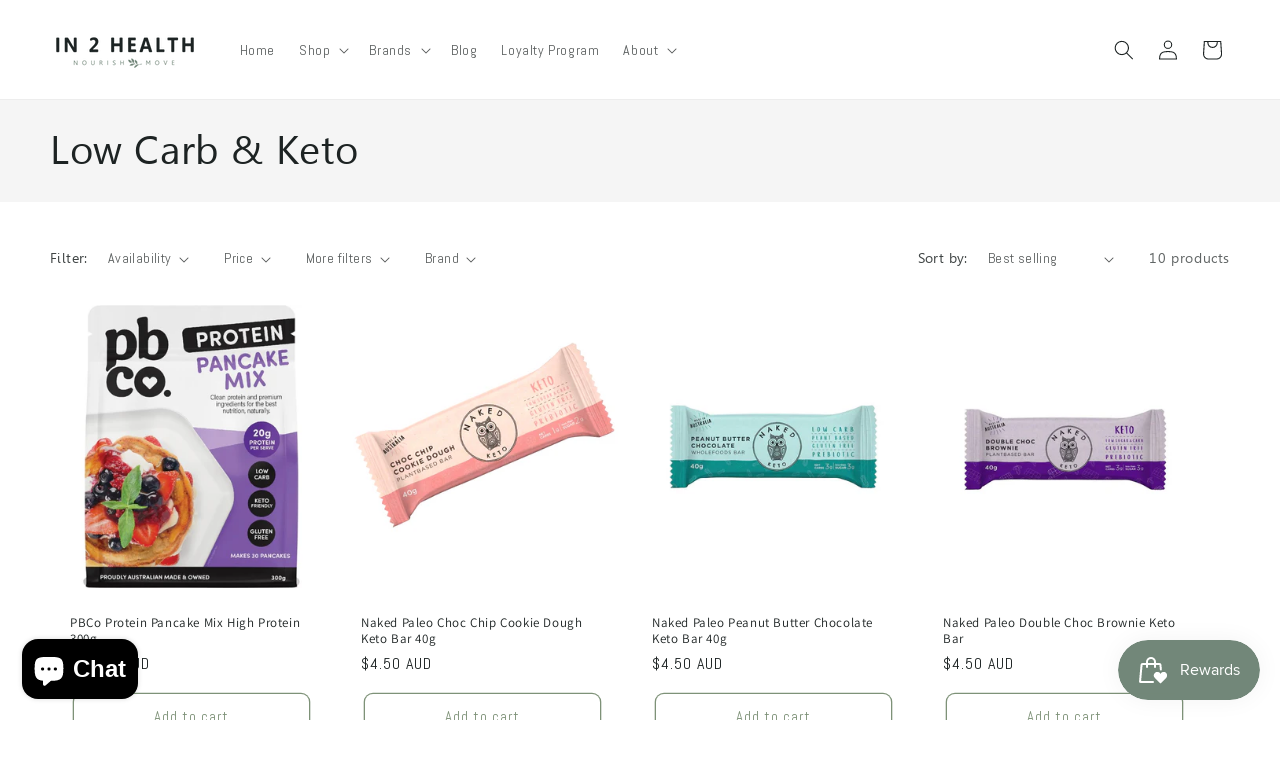

--- FILE ---
content_type: text/json
request_url: https://conf.config-security.com/model
body_size: 85
content:
{"title":"recommendation AI model (keras)","structure":"release_id=0x4a:2c:71:4c:54:76:49:7a:3f:6f:29:79:78:55:78:25:3b:42:7f:55:61:4c:55:3b:51:76:5d:38:7d;keras;2r3bpv2i61b81lsubaebpcfrqgs39qx543aohx0tey0vencmsoe1h6sgayfde6mftgonxuvj","weights":"../weights/4a2c714c.h5","biases":"../biases/4a2c714c.h5"}